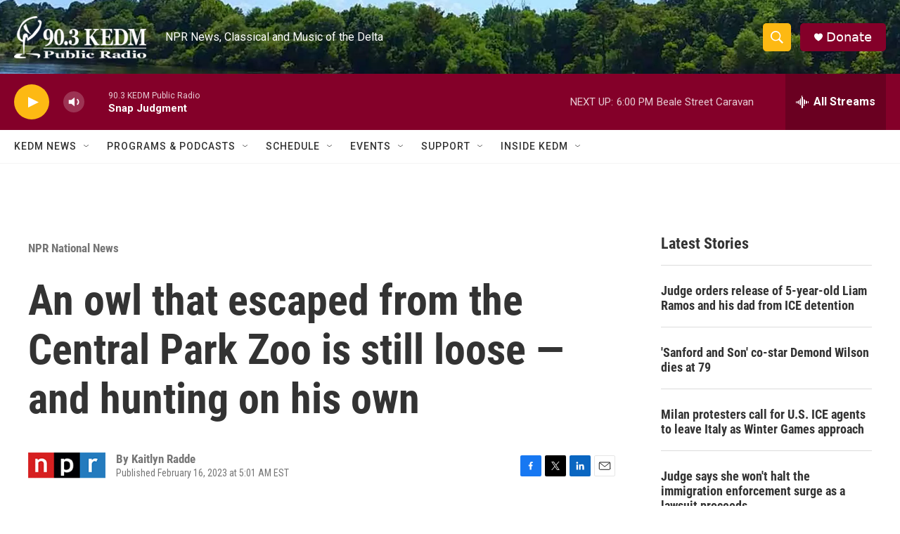

--- FILE ---
content_type: text/html; charset=utf-8
request_url: https://www.google.com/recaptcha/api2/aframe
body_size: 265
content:
<!DOCTYPE HTML><html><head><meta http-equiv="content-type" content="text/html; charset=UTF-8"></head><body><script nonce="e1BP8e3Xn0nhquMuxwApaQ">/** Anti-fraud and anti-abuse applications only. See google.com/recaptcha */ try{var clients={'sodar':'https://pagead2.googlesyndication.com/pagead/sodar?'};window.addEventListener("message",function(a){try{if(a.source===window.parent){var b=JSON.parse(a.data);var c=clients[b['id']];if(c){var d=document.createElement('img');d.src=c+b['params']+'&rc='+(localStorage.getItem("rc::a")?sessionStorage.getItem("rc::b"):"");window.document.body.appendChild(d);sessionStorage.setItem("rc::e",parseInt(sessionStorage.getItem("rc::e")||0)+1);localStorage.setItem("rc::h",'1769901330872');}}}catch(b){}});window.parent.postMessage("_grecaptcha_ready", "*");}catch(b){}</script></body></html>

--- FILE ---
content_type: application/javascript; charset=utf-8
request_url: https://fundingchoicesmessages.google.com/f/AGSKWxUDEwIWZwPLd6ooi8V2sorwzQkKInnCs3be07OXefBVElfu4OlZv-8uoVDO35fhsoz62sutJf_ZztBRSOJyHgII4IFrxju0yEyQN-y2GICpPsUgc6HO0FuicS-dUlPnbl-L4vj2JYfXCm9FTnFByBt9csr6fSPyF719uROke6R3GMHWN0KsGUdNObf8/_/viewbannerad./punder.php/adv_flash./adpic./teamplayer-ads.
body_size: -1286
content:
window['5eb6bde9-2dcb-4efe-b099-355dcf093558'] = true;